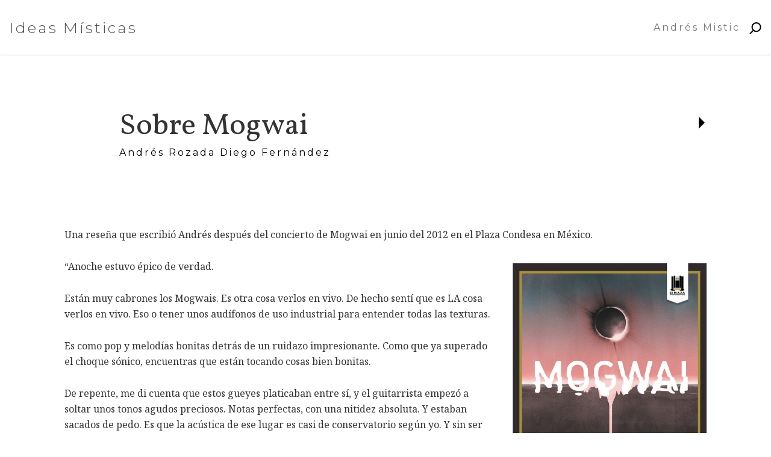

--- FILE ---
content_type: text/html; charset=UTF-8
request_url: https://ideasmisticas.com/sobre-mogwai/
body_size: 9288
content:
<!DOCTYPE html>
<html lang="es" class="no-js">
<head>
	<meta charset="UTF-8">
	<meta name="viewport" content="width=device-width">
	<link rel="profile" href="http://gmpg.org/xfn/11">
	<link rel="pingback" href="https://ideasmisticas.com/xmlrpc.php">
	<!--[if lt IE 9]>
	<script src="https://ideasmisticas.com/wp-content/themes/ideasmisticas/js/html5.js"></script>
	<![endif]-->
	
	<!-- jquery -->
	<script src="https://ajax.googleapis.com/ajax/libs/jquery/2.2.4/jquery.min.js"></script>
	
	<!-- Latest compiled and minified CSS -->
	<link rel="stylesheet" href="https://maxcdn.bootstrapcdn.com/bootstrap/3.3.7/css/bootstrap.min.css" integrity="sha384-BVYiiSIFeK1dGmJRAkycuHAHRg32OmUcww7on3RYdg4Va+PmSTsz/K68vbdEjh4u" crossorigin="anonymous">
	
	<!-- Latest compiled and minified JavaScript -->
	<script src="https://maxcdn.bootstrapcdn.com/bootstrap/3.3.7/js/bootstrap.min.js" integrity="sha384-Tc5IQib027qvyjSMfHjOMaLkfuWVxZxUPnCJA7l2mCWNIpG9mGCD8wGNIcPD7Txa" crossorigin="anonymous"></script>
	
	<!-- google fonts -->
	<link href="https://fonts.googleapis.com/css?family=Montserrat:300,400,700|Vollkorn:400,700" rel="stylesheet">
	
	<!-- material design icons -->
	<link rel="stylesheet" href="https://cdnjs.cloudflare.com/ajax/libs/material-design-iconic-font/2.2.0/css/material-design-iconic-font.min.css">
	
	<script>(function(html){html.className = html.className.replace(/\bno-js\b/,'js')})(document.documentElement);</script>
<title>Sobre Mogwai &#8211; Ideas Místicas</title>
<meta name='robots' content='max-image-preview:large' />
<link rel='dns-prefetch' href='//fonts.googleapis.com' />
<link href='https://fonts.gstatic.com' crossorigin rel='preconnect' />
<link rel="alternate" type="application/rss+xml" title="Ideas Místicas &raquo; Feed" href="https://ideasmisticas.com/feed/" />

<!-- WP Webmaster plugin by Crunchify.com --><link rel="Shortcut Icon" href="http://ideasmisticas.com/wp-content/uploads/2018/04/favicon.ico" type="image/x-icon">
<!-- /WP Webmaster plugin -->

<script type="text/javascript">
/* <![CDATA[ */
window._wpemojiSettings = {"baseUrl":"https:\/\/s.w.org\/images\/core\/emoji\/15.0.3\/72x72\/","ext":".png","svgUrl":"https:\/\/s.w.org\/images\/core\/emoji\/15.0.3\/svg\/","svgExt":".svg","source":{"concatemoji":"https:\/\/ideasmisticas.com\/wp-includes\/js\/wp-emoji-release.min.js?ver=6.6.2"}};
/*! This file is auto-generated */
!function(i,n){var o,s,e;function c(e){try{var t={supportTests:e,timestamp:(new Date).valueOf()};sessionStorage.setItem(o,JSON.stringify(t))}catch(e){}}function p(e,t,n){e.clearRect(0,0,e.canvas.width,e.canvas.height),e.fillText(t,0,0);var t=new Uint32Array(e.getImageData(0,0,e.canvas.width,e.canvas.height).data),r=(e.clearRect(0,0,e.canvas.width,e.canvas.height),e.fillText(n,0,0),new Uint32Array(e.getImageData(0,0,e.canvas.width,e.canvas.height).data));return t.every(function(e,t){return e===r[t]})}function u(e,t,n){switch(t){case"flag":return n(e,"\ud83c\udff3\ufe0f\u200d\u26a7\ufe0f","\ud83c\udff3\ufe0f\u200b\u26a7\ufe0f")?!1:!n(e,"\ud83c\uddfa\ud83c\uddf3","\ud83c\uddfa\u200b\ud83c\uddf3")&&!n(e,"\ud83c\udff4\udb40\udc67\udb40\udc62\udb40\udc65\udb40\udc6e\udb40\udc67\udb40\udc7f","\ud83c\udff4\u200b\udb40\udc67\u200b\udb40\udc62\u200b\udb40\udc65\u200b\udb40\udc6e\u200b\udb40\udc67\u200b\udb40\udc7f");case"emoji":return!n(e,"\ud83d\udc26\u200d\u2b1b","\ud83d\udc26\u200b\u2b1b")}return!1}function f(e,t,n){var r="undefined"!=typeof WorkerGlobalScope&&self instanceof WorkerGlobalScope?new OffscreenCanvas(300,150):i.createElement("canvas"),a=r.getContext("2d",{willReadFrequently:!0}),o=(a.textBaseline="top",a.font="600 32px Arial",{});return e.forEach(function(e){o[e]=t(a,e,n)}),o}function t(e){var t=i.createElement("script");t.src=e,t.defer=!0,i.head.appendChild(t)}"undefined"!=typeof Promise&&(o="wpEmojiSettingsSupports",s=["flag","emoji"],n.supports={everything:!0,everythingExceptFlag:!0},e=new Promise(function(e){i.addEventListener("DOMContentLoaded",e,{once:!0})}),new Promise(function(t){var n=function(){try{var e=JSON.parse(sessionStorage.getItem(o));if("object"==typeof e&&"number"==typeof e.timestamp&&(new Date).valueOf()<e.timestamp+604800&&"object"==typeof e.supportTests)return e.supportTests}catch(e){}return null}();if(!n){if("undefined"!=typeof Worker&&"undefined"!=typeof OffscreenCanvas&&"undefined"!=typeof URL&&URL.createObjectURL&&"undefined"!=typeof Blob)try{var e="postMessage("+f.toString()+"("+[JSON.stringify(s),u.toString(),p.toString()].join(",")+"));",r=new Blob([e],{type:"text/javascript"}),a=new Worker(URL.createObjectURL(r),{name:"wpTestEmojiSupports"});return void(a.onmessage=function(e){c(n=e.data),a.terminate(),t(n)})}catch(e){}c(n=f(s,u,p))}t(n)}).then(function(e){for(var t in e)n.supports[t]=e[t],n.supports.everything=n.supports.everything&&n.supports[t],"flag"!==t&&(n.supports.everythingExceptFlag=n.supports.everythingExceptFlag&&n.supports[t]);n.supports.everythingExceptFlag=n.supports.everythingExceptFlag&&!n.supports.flag,n.DOMReady=!1,n.readyCallback=function(){n.DOMReady=!0}}).then(function(){return e}).then(function(){var e;n.supports.everything||(n.readyCallback(),(e=n.source||{}).concatemoji?t(e.concatemoji):e.wpemoji&&e.twemoji&&(t(e.twemoji),t(e.wpemoji)))}))}((window,document),window._wpemojiSettings);
/* ]]> */
</script>

<style id='wp-emoji-styles-inline-css' type='text/css'>

	img.wp-smiley, img.emoji {
		display: inline !important;
		border: none !important;
		box-shadow: none !important;
		height: 1em !important;
		width: 1em !important;
		margin: 0 0.07em !important;
		vertical-align: -0.1em !important;
		background: none !important;
		padding: 0 !important;
	}
</style>
<link rel='stylesheet' id='wp-block-library-css' href='https://ideasmisticas.com/wp-includes/css/dist/block-library/style.min.css?ver=6.6.2' type='text/css' media='all' />
<style id='classic-theme-styles-inline-css' type='text/css'>
/*! This file is auto-generated */
.wp-block-button__link{color:#fff;background-color:#32373c;border-radius:9999px;box-shadow:none;text-decoration:none;padding:calc(.667em + 2px) calc(1.333em + 2px);font-size:1.125em}.wp-block-file__button{background:#32373c;color:#fff;text-decoration:none}
</style>
<style id='global-styles-inline-css' type='text/css'>
:root{--wp--preset--aspect-ratio--square: 1;--wp--preset--aspect-ratio--4-3: 4/3;--wp--preset--aspect-ratio--3-4: 3/4;--wp--preset--aspect-ratio--3-2: 3/2;--wp--preset--aspect-ratio--2-3: 2/3;--wp--preset--aspect-ratio--16-9: 16/9;--wp--preset--aspect-ratio--9-16: 9/16;--wp--preset--color--black: #000000;--wp--preset--color--cyan-bluish-gray: #abb8c3;--wp--preset--color--white: #ffffff;--wp--preset--color--pale-pink: #f78da7;--wp--preset--color--vivid-red: #cf2e2e;--wp--preset--color--luminous-vivid-orange: #ff6900;--wp--preset--color--luminous-vivid-amber: #fcb900;--wp--preset--color--light-green-cyan: #7bdcb5;--wp--preset--color--vivid-green-cyan: #00d084;--wp--preset--color--pale-cyan-blue: #8ed1fc;--wp--preset--color--vivid-cyan-blue: #0693e3;--wp--preset--color--vivid-purple: #9b51e0;--wp--preset--gradient--vivid-cyan-blue-to-vivid-purple: linear-gradient(135deg,rgba(6,147,227,1) 0%,rgb(155,81,224) 100%);--wp--preset--gradient--light-green-cyan-to-vivid-green-cyan: linear-gradient(135deg,rgb(122,220,180) 0%,rgb(0,208,130) 100%);--wp--preset--gradient--luminous-vivid-amber-to-luminous-vivid-orange: linear-gradient(135deg,rgba(252,185,0,1) 0%,rgba(255,105,0,1) 100%);--wp--preset--gradient--luminous-vivid-orange-to-vivid-red: linear-gradient(135deg,rgba(255,105,0,1) 0%,rgb(207,46,46) 100%);--wp--preset--gradient--very-light-gray-to-cyan-bluish-gray: linear-gradient(135deg,rgb(238,238,238) 0%,rgb(169,184,195) 100%);--wp--preset--gradient--cool-to-warm-spectrum: linear-gradient(135deg,rgb(74,234,220) 0%,rgb(151,120,209) 20%,rgb(207,42,186) 40%,rgb(238,44,130) 60%,rgb(251,105,98) 80%,rgb(254,248,76) 100%);--wp--preset--gradient--blush-light-purple: linear-gradient(135deg,rgb(255,206,236) 0%,rgb(152,150,240) 100%);--wp--preset--gradient--blush-bordeaux: linear-gradient(135deg,rgb(254,205,165) 0%,rgb(254,45,45) 50%,rgb(107,0,62) 100%);--wp--preset--gradient--luminous-dusk: linear-gradient(135deg,rgb(255,203,112) 0%,rgb(199,81,192) 50%,rgb(65,88,208) 100%);--wp--preset--gradient--pale-ocean: linear-gradient(135deg,rgb(255,245,203) 0%,rgb(182,227,212) 50%,rgb(51,167,181) 100%);--wp--preset--gradient--electric-grass: linear-gradient(135deg,rgb(202,248,128) 0%,rgb(113,206,126) 100%);--wp--preset--gradient--midnight: linear-gradient(135deg,rgb(2,3,129) 0%,rgb(40,116,252) 100%);--wp--preset--font-size--small: 13px;--wp--preset--font-size--medium: 20px;--wp--preset--font-size--large: 36px;--wp--preset--font-size--x-large: 42px;--wp--preset--spacing--20: 0.44rem;--wp--preset--spacing--30: 0.67rem;--wp--preset--spacing--40: 1rem;--wp--preset--spacing--50: 1.5rem;--wp--preset--spacing--60: 2.25rem;--wp--preset--spacing--70: 3.38rem;--wp--preset--spacing--80: 5.06rem;--wp--preset--shadow--natural: 6px 6px 9px rgba(0, 0, 0, 0.2);--wp--preset--shadow--deep: 12px 12px 50px rgba(0, 0, 0, 0.4);--wp--preset--shadow--sharp: 6px 6px 0px rgba(0, 0, 0, 0.2);--wp--preset--shadow--outlined: 6px 6px 0px -3px rgba(255, 255, 255, 1), 6px 6px rgba(0, 0, 0, 1);--wp--preset--shadow--crisp: 6px 6px 0px rgba(0, 0, 0, 1);}:where(.is-layout-flex){gap: 0.5em;}:where(.is-layout-grid){gap: 0.5em;}body .is-layout-flex{display: flex;}.is-layout-flex{flex-wrap: wrap;align-items: center;}.is-layout-flex > :is(*, div){margin: 0;}body .is-layout-grid{display: grid;}.is-layout-grid > :is(*, div){margin: 0;}:where(.wp-block-columns.is-layout-flex){gap: 2em;}:where(.wp-block-columns.is-layout-grid){gap: 2em;}:where(.wp-block-post-template.is-layout-flex){gap: 1.25em;}:where(.wp-block-post-template.is-layout-grid){gap: 1.25em;}.has-black-color{color: var(--wp--preset--color--black) !important;}.has-cyan-bluish-gray-color{color: var(--wp--preset--color--cyan-bluish-gray) !important;}.has-white-color{color: var(--wp--preset--color--white) !important;}.has-pale-pink-color{color: var(--wp--preset--color--pale-pink) !important;}.has-vivid-red-color{color: var(--wp--preset--color--vivid-red) !important;}.has-luminous-vivid-orange-color{color: var(--wp--preset--color--luminous-vivid-orange) !important;}.has-luminous-vivid-amber-color{color: var(--wp--preset--color--luminous-vivid-amber) !important;}.has-light-green-cyan-color{color: var(--wp--preset--color--light-green-cyan) !important;}.has-vivid-green-cyan-color{color: var(--wp--preset--color--vivid-green-cyan) !important;}.has-pale-cyan-blue-color{color: var(--wp--preset--color--pale-cyan-blue) !important;}.has-vivid-cyan-blue-color{color: var(--wp--preset--color--vivid-cyan-blue) !important;}.has-vivid-purple-color{color: var(--wp--preset--color--vivid-purple) !important;}.has-black-background-color{background-color: var(--wp--preset--color--black) !important;}.has-cyan-bluish-gray-background-color{background-color: var(--wp--preset--color--cyan-bluish-gray) !important;}.has-white-background-color{background-color: var(--wp--preset--color--white) !important;}.has-pale-pink-background-color{background-color: var(--wp--preset--color--pale-pink) !important;}.has-vivid-red-background-color{background-color: var(--wp--preset--color--vivid-red) !important;}.has-luminous-vivid-orange-background-color{background-color: var(--wp--preset--color--luminous-vivid-orange) !important;}.has-luminous-vivid-amber-background-color{background-color: var(--wp--preset--color--luminous-vivid-amber) !important;}.has-light-green-cyan-background-color{background-color: var(--wp--preset--color--light-green-cyan) !important;}.has-vivid-green-cyan-background-color{background-color: var(--wp--preset--color--vivid-green-cyan) !important;}.has-pale-cyan-blue-background-color{background-color: var(--wp--preset--color--pale-cyan-blue) !important;}.has-vivid-cyan-blue-background-color{background-color: var(--wp--preset--color--vivid-cyan-blue) !important;}.has-vivid-purple-background-color{background-color: var(--wp--preset--color--vivid-purple) !important;}.has-black-border-color{border-color: var(--wp--preset--color--black) !important;}.has-cyan-bluish-gray-border-color{border-color: var(--wp--preset--color--cyan-bluish-gray) !important;}.has-white-border-color{border-color: var(--wp--preset--color--white) !important;}.has-pale-pink-border-color{border-color: var(--wp--preset--color--pale-pink) !important;}.has-vivid-red-border-color{border-color: var(--wp--preset--color--vivid-red) !important;}.has-luminous-vivid-orange-border-color{border-color: var(--wp--preset--color--luminous-vivid-orange) !important;}.has-luminous-vivid-amber-border-color{border-color: var(--wp--preset--color--luminous-vivid-amber) !important;}.has-light-green-cyan-border-color{border-color: var(--wp--preset--color--light-green-cyan) !important;}.has-vivid-green-cyan-border-color{border-color: var(--wp--preset--color--vivid-green-cyan) !important;}.has-pale-cyan-blue-border-color{border-color: var(--wp--preset--color--pale-cyan-blue) !important;}.has-vivid-cyan-blue-border-color{border-color: var(--wp--preset--color--vivid-cyan-blue) !important;}.has-vivid-purple-border-color{border-color: var(--wp--preset--color--vivid-purple) !important;}.has-vivid-cyan-blue-to-vivid-purple-gradient-background{background: var(--wp--preset--gradient--vivid-cyan-blue-to-vivid-purple) !important;}.has-light-green-cyan-to-vivid-green-cyan-gradient-background{background: var(--wp--preset--gradient--light-green-cyan-to-vivid-green-cyan) !important;}.has-luminous-vivid-amber-to-luminous-vivid-orange-gradient-background{background: var(--wp--preset--gradient--luminous-vivid-amber-to-luminous-vivid-orange) !important;}.has-luminous-vivid-orange-to-vivid-red-gradient-background{background: var(--wp--preset--gradient--luminous-vivid-orange-to-vivid-red) !important;}.has-very-light-gray-to-cyan-bluish-gray-gradient-background{background: var(--wp--preset--gradient--very-light-gray-to-cyan-bluish-gray) !important;}.has-cool-to-warm-spectrum-gradient-background{background: var(--wp--preset--gradient--cool-to-warm-spectrum) !important;}.has-blush-light-purple-gradient-background{background: var(--wp--preset--gradient--blush-light-purple) !important;}.has-blush-bordeaux-gradient-background{background: var(--wp--preset--gradient--blush-bordeaux) !important;}.has-luminous-dusk-gradient-background{background: var(--wp--preset--gradient--luminous-dusk) !important;}.has-pale-ocean-gradient-background{background: var(--wp--preset--gradient--pale-ocean) !important;}.has-electric-grass-gradient-background{background: var(--wp--preset--gradient--electric-grass) !important;}.has-midnight-gradient-background{background: var(--wp--preset--gradient--midnight) !important;}.has-small-font-size{font-size: var(--wp--preset--font-size--small) !important;}.has-medium-font-size{font-size: var(--wp--preset--font-size--medium) !important;}.has-large-font-size{font-size: var(--wp--preset--font-size--large) !important;}.has-x-large-font-size{font-size: var(--wp--preset--font-size--x-large) !important;}
:where(.wp-block-post-template.is-layout-flex){gap: 1.25em;}:where(.wp-block-post-template.is-layout-grid){gap: 1.25em;}
:where(.wp-block-columns.is-layout-flex){gap: 2em;}:where(.wp-block-columns.is-layout-grid){gap: 2em;}
:root :where(.wp-block-pullquote){font-size: 1.5em;line-height: 1.6;}
</style>
<link rel='stylesheet' id='weblizar-page-animate-css' href='https://ideasmisticas.com/wp-content/plugins/page-animations-and-transitions/css/animate.min.css?ver=6.6.2' type='text/css' media='all' />
<link rel='stylesheet' id='twentyfifteen-fonts-css' href='https://fonts.googleapis.com/css?family=Noto+Sans%3A400italic%2C700italic%2C400%2C700%7CNoto+Serif%3A400italic%2C700italic%2C400%2C700%7CInconsolata%3A400%2C700&#038;subset=latin%2Clatin-ext' type='text/css' media='all' />
<link rel='stylesheet' id='genericons-css' href='https://ideasmisticas.com/wp-content/themes/ideasmisticas/genericons/genericons.css?ver=3.2' type='text/css' media='all' />
<link rel='stylesheet' id='twentyfifteen-style-css' href='https://ideasmisticas.com/wp-content/themes/ideasmisticas/style.css?ver=6.6.2' type='text/css' media='all' />
<style id='twentyfifteen-style-inline-css' type='text/css'>

			.post-navigation .nav-next { background-image: url(https://ideasmisticas.com/wp-content/uploads/2015/02/halcones-tlatelolco-DSC_7837-e1525360125452-825x510.jpg); border-top: 0; }
			.post-navigation .nav-next .post-title, .post-navigation .nav-next a:hover .post-title, .post-navigation .nav-next .meta-nav { color: #fff; }
			.post-navigation .nav-next a:before { background-color: rgba(0, 0, 0, 0.4); }
		
</style>
<!--[if lt IE 9]>
<link rel='stylesheet' id='twentyfifteen-ie-css' href='https://ideasmisticas.com/wp-content/themes/ideasmisticas/css/ie.css?ver=20141010' type='text/css' media='all' />
<![endif]-->
<!--[if lt IE 8]>
<link rel='stylesheet' id='twentyfifteen-ie7-css' href='https://ideasmisticas.com/wp-content/themes/ideasmisticas/css/ie7.css?ver=20141010' type='text/css' media='all' />
<![endif]-->
<script type="text/javascript" src="https://ideasmisticas.com/wp-includes/js/jquery/jquery.min.js?ver=3.7.1" id="jquery-core-js"></script>
<script type="text/javascript" src="https://ideasmisticas.com/wp-includes/js/jquery/jquery-migrate.min.js?ver=3.4.1" id="jquery-migrate-js"></script>
<link rel="https://api.w.org/" href="https://ideasmisticas.com/wp-json/" /><link rel="alternate" title="JSON" type="application/json" href="https://ideasmisticas.com/wp-json/wp/v2/posts/129" /><link rel="EditURI" type="application/rsd+xml" title="RSD" href="https://ideasmisticas.com/xmlrpc.php?rsd" />
<meta name="generator" content="WordPress 6.6.2" />
<link rel="canonical" href="https://ideasmisticas.com/sobre-mogwai/" />
<link rel='shortlink' href='https://ideasmisticas.com/?p=129' />
<link rel="alternate" title="oEmbed (JSON)" type="application/json+oembed" href="https://ideasmisticas.com/wp-json/oembed/1.0/embed?url=https%3A%2F%2Fideasmisticas.com%2Fsobre-mogwai%2F" />
<link rel="alternate" title="oEmbed (XML)" type="text/xml+oembed" href="https://ideasmisticas.com/wp-json/oembed/1.0/embed?url=https%3A%2F%2Fideasmisticas.com%2Fsobre-mogwai%2F&#038;format=xml" />
<!-- Global site tag (gtag.js) - Google Analytics -->
<script async src="https://www.googletagmanager.com/gtag/js?id=UA-118668750-1"></script>
<script>
  window.dataLayer = window.dataLayer || [];
  function gtag(){dataLayer.push(arguments);}
  gtag('js', new Date());

  gtag('config', 'UA-118668750-1');
</script>	
	<script>
	$(document).ready( function(){
		
		$('.blogBox h2').hide()
		
		var titleArticle = $('.blogBox h2')
		
		// get height of proyect
		var getHeight = $('.article').width();
		$('.article, .headerImg').css('height', getHeight);
		
		// se agrega blur on enter
		$(".article").mouseenter( function(){
			$(this).find('.headerImg').addClass('blur');
			$(this).find(titleArticle).fadeIn();
		});
		
		// se elimina blur on enter
		$(".article").mouseleave( function(){
			$(this).find('.headerImg').removeClass('blur');
			$(this).find(titleArticle).fadeOut();
		});
		
		$('.cancelIcon').hide();
		
		$('.searchIcon').click ( function(){
			$(this).fadeOut();
			$('.andres').fadeOut();
			$('.cancelIcon').delay(500).fadeIn();
			$( ".searchForm" ).animate({ width: 300 });
			$( ".searchForm" ).delay(100).fadeIn();
		});
		
		$('.cancelIcon').click ( function(){
			$(this).fadeOut();
			$( ".searchForm" ).fadeOut();
			$( ".searchForm" ).animate({ width: 0 });
			$( ".searchIcon" ).delay(400).fadeIn();
			$('.andres').delay(400).fadeIn();
		});
		
	});
	
	$(window).resize( function(){
		// get height of proyect
		var getHeight = $('.article').width();
		$('.article, .headerImg').css('height', getHeight);
	});
</script>
	
</head>

<body class="post-template-default single single-post postid-129 single-format-standard animate__animated fade-in">

<nav class="navbar navbar-default">
	  <div class="container-fluid maxNav">
	    <!-- Brand and toggle get grouped for better mobile display -->
	    <div class="navbar-header">
	      <button type="button" class="navbar-toggle collapsed" data-toggle="collapse" data-target="#bs-example-navbar-collapse-1" aria-expanded="false">
	        <span class="sr-only">Toggle navigation</span>
	        <span class="icon-bar"></span>
	        <span class="icon-bar"></span>
	        <span class="icon-bar"></span>
	      </button>
	      <a class="navbar-brand title" href="/">Ideas Místicas</a>
	    </div>
	
	    <!-- Collect the nav links, forms, and other content for toggling -->
	    <div class="collapse navbar-collapse" id="bs-example-navbar-collapse-1">
	      <ul class="nav navbar-nav navbar-right">
	        <li><a class="andres" href="/andres-mistic/">Andrés Mistic</a></li>
	        <li>
	        	<div class="searchIcon"><img src="https://ideasmisticas.com/wp-content/themes/ideasmisticas/img/search.png" class="searchIcon"></div>
	        	<form class="navbar-form searchForm navbar-right">
			        <form role="search" method="get" class="search-form" action="https://ideasmisticas.com/">
				<label>
					<span class="screen-reader-text">Buscar:</span>
					<input type="search" class="search-field" placeholder="Buscar &hellip;" value="" name="s" />
				</label>
				<input type="submit" class="search-submit screen-reader-text" value="Buscar" />
			</form>			        <div class="close"><img src="https://ideasmisticas.com/wp-content/themes/ideasmisticas/img/close.png" class="cancelIcon"></div>
			      </form>
	        </li>
	      </ul>
	    </div><!-- /.navbar-collapse -->
	  </div><!-- /.container-fluid -->
	</nav>
	
<div id="page" class="hfeed site">

	<div id="content" class="site-content">

	<div id="primary" class="content-area">
		<main id="main" class="site-main" role="main">

		
<article id="post-129" class="post-129 post type-post status-publish format-standard has-post-thumbnail hentry category-ideas tag-andres-rozada tag-andres-rozada-diego-fernandez tag-andresrozadadiegofernandez">
	
	<header class="entry-header">
		<div class="row">
			<div class="col-xs-1"><div class="backFlag"></div></div>
		
			<div class="col-xs-10">
				<h1 class="entry-title">Sobre Mogwai</h1>				
				<span class="entry-date">17 junio, 2012</span>
	
									<a class="hashtag-box" href="">Andrés Rozada Diego Fernández</a>
							</div>
		
			<div class="col-xs-1"><div class="nextFlag"><a href="https://ideasmisticas.com/los-habitantes-sigilosos-de-tlatelolco/" rel="next"><i class="zmdi zmdi-caret-right zmdi-hc-3x"></i></a></div></div>
		</div>
		
	</header><!-- .entry-header -->

	<div class="entry-content">
		<p style="text-align: left;">Una reseña que escribió Andrés después del concierto de Mogwai en junio del 2012 en el Plaza Condesa en México.</p>
<p><img fetchpriority="high" decoding="async" class="wp-image-183 alignright" src="http://ideasmisticas.com/wp-content/uploads/2012/06/mogwai-flyer-194x300.jpg" alt="" width="322" height="498" srcset="https://ideasmisticas.com/wp-content/uploads/2012/06/mogwai-flyer-194x300.jpg 194w, https://ideasmisticas.com/wp-content/uploads/2012/06/mogwai-flyer.jpg 540w" sizes="(max-width: 322px) 100vw, 322px" /></p>
<p class="gmail_default">&#8220;Anoche estuvo épico de verdad.</p>
<p class="gmail_default">Están muy cabrones los Mogwais. Es otra cosa verlos en vivo. De hecho sentí que es LA cosa verlos en vivo. Eso o tener unos audífonos de uso industrial para entender todas las texturas.</p>
<p class="gmail_default">Es como pop y melodías bonitas detrás de un ruidazo impresionante. Como que ya superado el choque sónico, encuentras que están tocando cosas bien bonitas.</p>
<p class="gmail_default">De repente, me di cuenta que estos gueyes platicaban entre sí, y el guitarrista empezó a soltar unos tonos agudos preciosos. Notas perfectas, con una nitidez absoluta. Y estaban sacados de pedo. Es que la acústica de ese lugar es casi de conservatorio según yo. Y sin ser una canción, sólo este guey tocando unos agudos la gente empezó a gritar de la emoción. Orgasmo acústico. Muy impactante. Neta me sentí orgulloso del público, y del foro. De todo. Momentazo.</p>
<p class="gmail_default">Me tomé 3 chelas de a litro y un Hendricks tonic. Ese fue un pequeño regalito que me di para vivir la experiencia como se debe.</p>
<p class="gmail_default">Me dio oso que si había algo de luz, se me estaban aguando los ojos. Me está pasando mucho.</p>
<p class="gmail_default">¿Nunca viste una peli de Franka Potente que se llama la princesa y el guerrero?</p>
<p class="gmail_default">El “guerrero” tiene una condición en que sus ojos lloran en situaciones varias.</p>
<p class="gmail_default">¿Me pasará eso en unos años?&#8221;</p>
<div>
<p><iframe title="Mogwai - Take Me Somewhere Nice" width="660" height="495" src="https://www.youtube.com/embed/luM6oeCM7Yw?feature=oembed" frameborder="0" allow="accelerometer; autoplay; clipboard-write; encrypted-media; gyroscope; picture-in-picture; web-share" referrerpolicy="strict-origin-when-cross-origin" allowfullscreen></iframe></p>
<p style="text-align: right;">—  por Andrés Rozada Diego Fernández, 2012</p>
</div>
	</div><!-- .entry-content -->
	
			<!-- No se muestra info -->
	
	
	<footer class="entry-footer">
		<span class="posted-on"><span class="screen-reader-text">Posted on </span><a href="https://ideasmisticas.com/sobre-mogwai/" rel="bookmark"><time class="entry-date published" datetime="2012-06-17T10:58:21-06:00">17 junio, 2012</time><time class="updated" datetime="2018-05-03T11:59:01-06:00">3 mayo, 2018</time></a></span><span class="byline"><span class="author vcard"><span class="screen-reader-text">Author </span><a class="url fn n" href="https://ideasmisticas.com/author/virginie/">Virginie</a></span></span><span class="cat-links"><span class="screen-reader-text">Categories </span><a href="https://ideasmisticas.com/category/ideas/" rel="category tag">ideas</a></span><span class="tags-links"><span class="screen-reader-text">Tags </span><a href="https://ideasmisticas.com/tag/andres-rozada/" rel="tag">andres rozada</a>, <a href="https://ideasmisticas.com/tag/andres-rozada-diego-fernandez/" rel="tag">andres rozada diego fernandez</a>, <a href="https://ideasmisticas.com/tag/andresrozadadiegofernandez/" rel="tag">andresrozadadiegofernandez</a></span>			</footer><!-- .entry-footer -->

</article><!-- #post-## -->

		</main><!-- .site-main -->
	</div><!-- .content-area -->


	</div><!-- .site-content -->

	<footer id="colophon" class="site-footer" role="contentinfo">
		<div class="site-info">
			<a href="/derechos/">© Información sobre derechos de autor</a>
		</div><!-- .site-info -->
	</footer><!-- .site-footer -->

</div><!-- .site -->

    <script>
		jQuery(document).ready(function() {
			jQuery('#page-anim-preloader').delay(5000).fadeOut("slow");

			jQuery("#page-anim-preloader");

			setTimeout( page_anim_remove_preloader, 5000);
			function page_anim_remove_preloader() {
				jQuery('#page-anim-preloader').remove();
				
			}
		});
	</script>
   <script type="text/javascript" src="https://ideasmisticas.com/wp-content/themes/ideasmisticas/js/skip-link-focus-fix.js?ver=20141010" id="twentyfifteen-skip-link-focus-fix-js"></script>
<script type="text/javascript" id="twentyfifteen-script-js-extra">
/* <![CDATA[ */
var screenReaderText = {"expand":"<span class=\"screen-reader-text\">expand child menu<\/span>","collapse":"<span class=\"screen-reader-text\">collapse child menu<\/span>"};
/* ]]> */
</script>
<script type="text/javascript" src="https://ideasmisticas.com/wp-content/themes/ideasmisticas/js/functions.js?ver=20150330" id="twentyfifteen-script-js"></script>

</body>
</html>


<!-- Page cached by LiteSpeed Cache 7.6.2 on 2026-01-30 09:06:18 -->